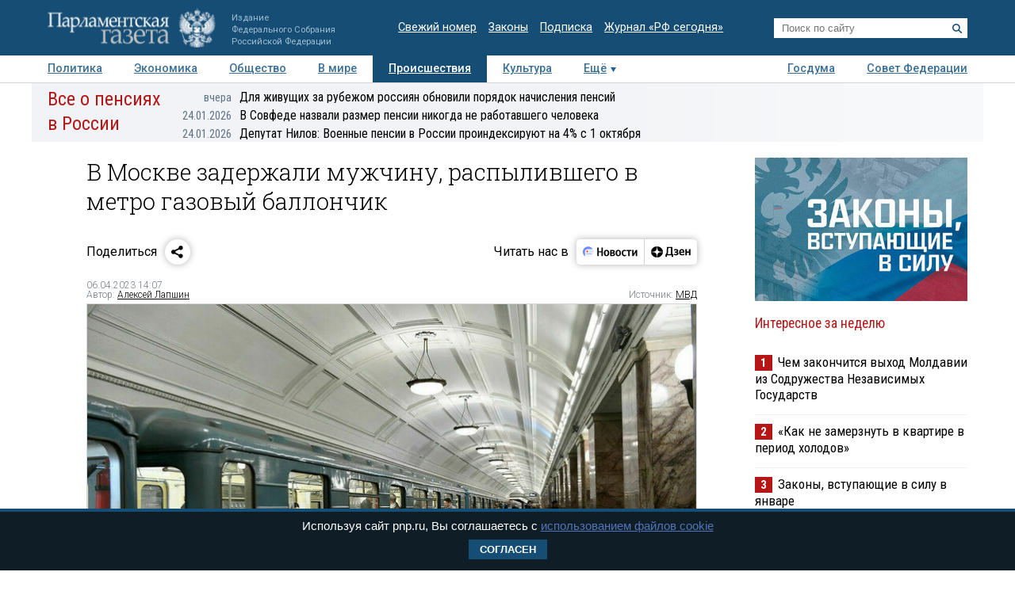

--- FILE ---
content_type: application/javascript
request_url: https://smi2.ru/counter/settings?payload=COTLAhiA19XxvzM6JDc3YzE4NmY4LTE3Y2UtNDFlMy1hMmZmLWI3YTU0NzFlZGYyNg&cb=_callbacks____0mkw8ihoz
body_size: 1511
content:
_callbacks____0mkw8ihoz("[base64]");